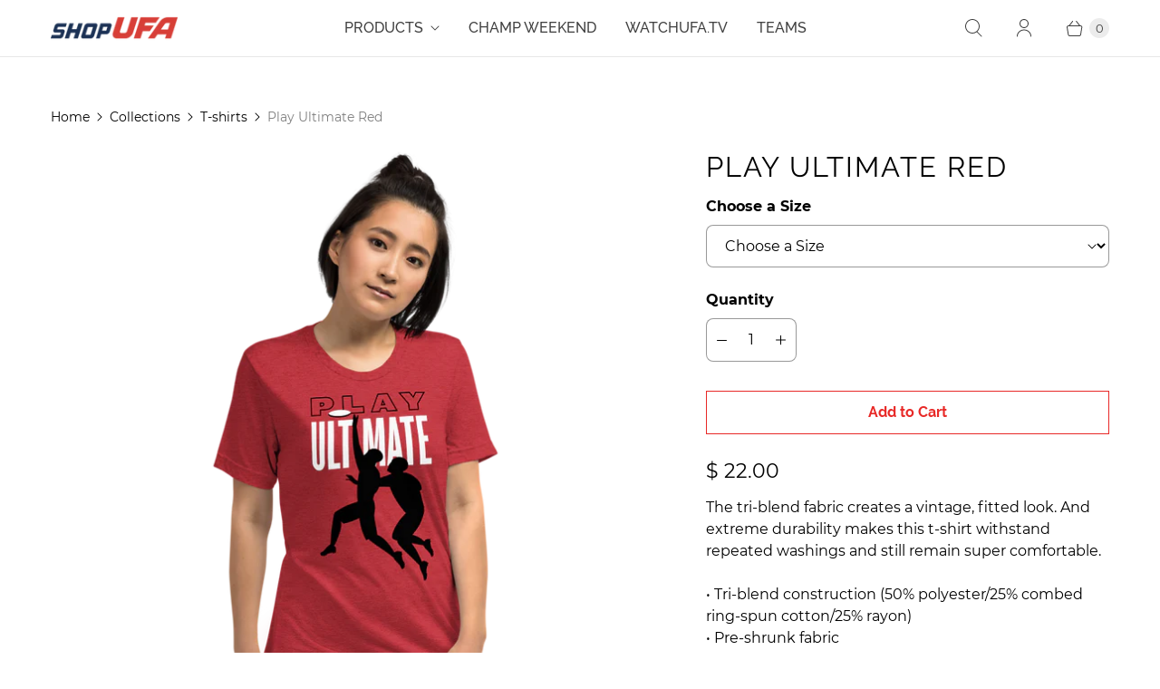

--- FILE ---
content_type: text/javascript; charset=utf-8
request_url: https://shopufa.com/products/play-ultimate-red.js
body_size: 823
content:
{"id":5554943525025,"title":"Play Ultimate Red","handle":"play-ultimate-red","description":"The tri-blend fabric creates a vintage, fitted look. And extreme durability makes this t-shirt withstand repeated washings and still remain super comfortable.\u003cbr\u003e\r\n\u003cbr\u003e\r\n• Tri-blend construction (50% polyester\/25% combed ring-spun cotton\/25% rayon) \u003cbr\u003e\r\n• Pre-shrunk fabric\u003cbr\u003e\r\n• 40 singles thread weight\u003cbr\u003e\r\n• Comfortable and durable\u003cbr\u003e\r\n• Contemporary fit\u003cbr\u003e\r\n• Lightweight\u003cp\u003e\u003cstrong class=\"size-guide-title\"\u003eSize guide\u003c\/strong\u003e\u003c\/p\u003e\u003cdiv class=\"table-responsive dynamic\" data-unit-system=\"imperial\"\u003e\u003ctable cellpadding=\"5\"\u003e\u003ctbody\u003e\n\u003ctr\u003e\n\u003ctd\u003e \u003c\/td\u003e\n\u003ctd\u003e\u003cstrong\u003eXS\u003c\/strong\u003e\u003c\/td\u003e\n\u003ctd\u003e\u003cstrong\u003eS\u003c\/strong\u003e\u003c\/td\u003e\n\u003ctd\u003e\u003cstrong\u003eM\u003c\/strong\u003e\u003c\/td\u003e\n\u003ctd\u003e\u003cstrong\u003eL\u003c\/strong\u003e\u003c\/td\u003e\n\u003ctd\u003e\u003cstrong\u003eXL\u003c\/strong\u003e\u003c\/td\u003e\n\u003ctd\u003e\u003cstrong\u003e2XL\u003c\/strong\u003e\u003c\/td\u003e\n\u003ctd\u003e\u003cstrong\u003e3XL\u003c\/strong\u003e\u003c\/td\u003e\n\u003c\/tr\u003e\n\u003ctr\u003e\n\u003ctd\u003e\u003cstrong\u003eLength (inches)\u003c\/strong\u003e\u003c\/td\u003e\n\u003ctd\u003e27\u003c\/td\u003e\n\u003ctd\u003e28\u003c\/td\u003e\n\u003ctd\u003e29\u003c\/td\u003e\n\u003ctd\u003e30\u003c\/td\u003e\n\u003ctd\u003e31\u003c\/td\u003e\n\u003ctd\u003e32\u003c\/td\u003e\n\u003ctd\u003e33\u003c\/td\u003e\n\u003c\/tr\u003e\n\u003ctr\u003e\n\u003ctd\u003e\u003cstrong\u003eWidth (inches)\u003c\/strong\u003e\u003c\/td\u003e\n\u003ctd\u003e16 ½\u003c\/td\u003e\n\u003ctd\u003e18\u003c\/td\u003e\n\u003ctd\u003e20\u003c\/td\u003e\n\u003ctd\u003e22\u003c\/td\u003e\n\u003ctd\u003e24\u003c\/td\u003e\n\u003ctd\u003e26\u003c\/td\u003e\n\u003ctd\u003e28\u003c\/td\u003e\n\u003c\/tr\u003e\n\u003c\/tbody\u003e\u003c\/table\u003e\u003c\/div\u003e","published_at":"2020-08-19T17:37:48-04:00","created_at":"2020-08-19T17:37:44-04:00","vendor":"AUDL","type":"","tags":[],"price":2200,"price_min":2200,"price_max":2200,"available":true,"price_varies":false,"compare_at_price":null,"compare_at_price_min":0,"compare_at_price_max":0,"compare_at_price_varies":false,"variants":[{"id":35774153621665,"title":"XS","option1":"XS","option2":null,"option3":null,"sku":"1154879_6576","requires_shipping":true,"taxable":true,"featured_image":{"id":18578143903905,"product_id":5554943525025,"position":1,"created_at":"2020-08-19T17:37:47-04:00","updated_at":"2020-08-19T17:37:47-04:00","alt":null,"width":1000,"height":1000,"src":"https:\/\/cdn.shopify.com\/s\/files\/1\/0637\/0525\/products\/mockup-eef2c947.png?v=1597873067","variant_ids":[35774153621665,35774153687201,35774153752737,35774153818273,35774153916577,35774153982113,35774154047649]},"available":true,"name":"Play Ultimate Red - XS","public_title":"XS","options":["XS"],"price":2200,"weight":108,"compare_at_price":null,"inventory_quantity":40,"inventory_management":"shopify","inventory_policy":"deny","barcode":null,"featured_media":{"alt":null,"id":10752696909985,"position":1,"preview_image":{"aspect_ratio":1.0,"height":1000,"width":1000,"src":"https:\/\/cdn.shopify.com\/s\/files\/1\/0637\/0525\/products\/mockup-eef2c947.png?v=1597873067"}},"requires_selling_plan":false,"selling_plan_allocations":[]},{"id":35774153687201,"title":"S","option1":"S","option2":null,"option3":null,"sku":"1154879_6577","requires_shipping":true,"taxable":true,"featured_image":{"id":18578143903905,"product_id":5554943525025,"position":1,"created_at":"2020-08-19T17:37:47-04:00","updated_at":"2020-08-19T17:37:47-04:00","alt":null,"width":1000,"height":1000,"src":"https:\/\/cdn.shopify.com\/s\/files\/1\/0637\/0525\/products\/mockup-eef2c947.png?v=1597873067","variant_ids":[35774153621665,35774153687201,35774153752737,35774153818273,35774153916577,35774153982113,35774154047649]},"available":true,"name":"Play Ultimate Red - S","public_title":"S","options":["S"],"price":2200,"weight":122,"compare_at_price":null,"inventory_quantity":40,"inventory_management":"shopify","inventory_policy":"deny","barcode":null,"featured_media":{"alt":null,"id":10752696909985,"position":1,"preview_image":{"aspect_ratio":1.0,"height":1000,"width":1000,"src":"https:\/\/cdn.shopify.com\/s\/files\/1\/0637\/0525\/products\/mockup-eef2c947.png?v=1597873067"}},"requires_selling_plan":false,"selling_plan_allocations":[]},{"id":35774153752737,"title":"M","option1":"M","option2":null,"option3":null,"sku":"1154879_6578","requires_shipping":true,"taxable":true,"featured_image":{"id":18578143903905,"product_id":5554943525025,"position":1,"created_at":"2020-08-19T17:37:47-04:00","updated_at":"2020-08-19T17:37:47-04:00","alt":null,"width":1000,"height":1000,"src":"https:\/\/cdn.shopify.com\/s\/files\/1\/0637\/0525\/products\/mockup-eef2c947.png?v=1597873067","variant_ids":[35774153621665,35774153687201,35774153752737,35774153818273,35774153916577,35774153982113,35774154047649]},"available":true,"name":"Play Ultimate Red - M","public_title":"M","options":["M"],"price":2200,"weight":139,"compare_at_price":null,"inventory_quantity":40,"inventory_management":"shopify","inventory_policy":"deny","barcode":null,"featured_media":{"alt":null,"id":10752696909985,"position":1,"preview_image":{"aspect_ratio":1.0,"height":1000,"width":1000,"src":"https:\/\/cdn.shopify.com\/s\/files\/1\/0637\/0525\/products\/mockup-eef2c947.png?v=1597873067"}},"requires_selling_plan":false,"selling_plan_allocations":[]},{"id":35774153818273,"title":"L","option1":"L","option2":null,"option3":null,"sku":"1154879_6579","requires_shipping":true,"taxable":true,"featured_image":{"id":18578143903905,"product_id":5554943525025,"position":1,"created_at":"2020-08-19T17:37:47-04:00","updated_at":"2020-08-19T17:37:47-04:00","alt":null,"width":1000,"height":1000,"src":"https:\/\/cdn.shopify.com\/s\/files\/1\/0637\/0525\/products\/mockup-eef2c947.png?v=1597873067","variant_ids":[35774153621665,35774153687201,35774153752737,35774153818273,35774153916577,35774153982113,35774154047649]},"available":true,"name":"Play Ultimate Red - L","public_title":"L","options":["L"],"price":2200,"weight":150,"compare_at_price":null,"inventory_quantity":40,"inventory_management":"shopify","inventory_policy":"deny","barcode":null,"featured_media":{"alt":null,"id":10752696909985,"position":1,"preview_image":{"aspect_ratio":1.0,"height":1000,"width":1000,"src":"https:\/\/cdn.shopify.com\/s\/files\/1\/0637\/0525\/products\/mockup-eef2c947.png?v=1597873067"}},"requires_selling_plan":false,"selling_plan_allocations":[]},{"id":35774153916577,"title":"XL","option1":"XL","option2":null,"option3":null,"sku":"1154879_6580","requires_shipping":true,"taxable":true,"featured_image":{"id":18578143903905,"product_id":5554943525025,"position":1,"created_at":"2020-08-19T17:37:47-04:00","updated_at":"2020-08-19T17:37:47-04:00","alt":null,"width":1000,"height":1000,"src":"https:\/\/cdn.shopify.com\/s\/files\/1\/0637\/0525\/products\/mockup-eef2c947.png?v=1597873067","variant_ids":[35774153621665,35774153687201,35774153752737,35774153818273,35774153916577,35774153982113,35774154047649]},"available":true,"name":"Play Ultimate Red - XL","public_title":"XL","options":["XL"],"price":2200,"weight":164,"compare_at_price":null,"inventory_quantity":40,"inventory_management":"shopify","inventory_policy":"deny","barcode":null,"featured_media":{"alt":null,"id":10752696909985,"position":1,"preview_image":{"aspect_ratio":1.0,"height":1000,"width":1000,"src":"https:\/\/cdn.shopify.com\/s\/files\/1\/0637\/0525\/products\/mockup-eef2c947.png?v=1597873067"}},"requires_selling_plan":false,"selling_plan_allocations":[]},{"id":35774153982113,"title":"2XL","option1":"2XL","option2":null,"option3":null,"sku":"1154879_6581","requires_shipping":true,"taxable":true,"featured_image":{"id":18578143903905,"product_id":5554943525025,"position":1,"created_at":"2020-08-19T17:37:47-04:00","updated_at":"2020-08-19T17:37:47-04:00","alt":null,"width":1000,"height":1000,"src":"https:\/\/cdn.shopify.com\/s\/files\/1\/0637\/0525\/products\/mockup-eef2c947.png?v=1597873067","variant_ids":[35774153621665,35774153687201,35774153752737,35774153818273,35774153916577,35774153982113,35774154047649]},"available":true,"name":"Play Ultimate Red - 2XL","public_title":"2XL","options":["2XL"],"price":2200,"weight":181,"compare_at_price":null,"inventory_quantity":40,"inventory_management":"shopify","inventory_policy":"deny","barcode":null,"featured_media":{"alt":null,"id":10752696909985,"position":1,"preview_image":{"aspect_ratio":1.0,"height":1000,"width":1000,"src":"https:\/\/cdn.shopify.com\/s\/files\/1\/0637\/0525\/products\/mockup-eef2c947.png?v=1597873067"}},"requires_selling_plan":false,"selling_plan_allocations":[]},{"id":35774154047649,"title":"3XL","option1":"3XL","option2":null,"option3":null,"sku":"1154879_6582","requires_shipping":true,"taxable":true,"featured_image":{"id":18578143903905,"product_id":5554943525025,"position":1,"created_at":"2020-08-19T17:37:47-04:00","updated_at":"2020-08-19T17:37:47-04:00","alt":null,"width":1000,"height":1000,"src":"https:\/\/cdn.shopify.com\/s\/files\/1\/0637\/0525\/products\/mockup-eef2c947.png?v=1597873067","variant_ids":[35774153621665,35774153687201,35774153752737,35774153818273,35774153916577,35774153982113,35774154047649]},"available":true,"name":"Play Ultimate Red - 3XL","public_title":"3XL","options":["3XL"],"price":2200,"weight":184,"compare_at_price":null,"inventory_quantity":40,"inventory_management":"shopify","inventory_policy":"deny","barcode":null,"featured_media":{"alt":null,"id":10752696909985,"position":1,"preview_image":{"aspect_ratio":1.0,"height":1000,"width":1000,"src":"https:\/\/cdn.shopify.com\/s\/files\/1\/0637\/0525\/products\/mockup-eef2c947.png?v=1597873067"}},"requires_selling_plan":false,"selling_plan_allocations":[]}],"images":["\/\/cdn.shopify.com\/s\/files\/1\/0637\/0525\/products\/mockup-eef2c947.png?v=1597873067"],"featured_image":"\/\/cdn.shopify.com\/s\/files\/1\/0637\/0525\/products\/mockup-eef2c947.png?v=1597873067","options":[{"name":"Size","position":1,"values":["XS","S","M","L","XL","2XL","3XL"]}],"url":"\/products\/play-ultimate-red","media":[{"alt":null,"id":10752696909985,"position":1,"preview_image":{"aspect_ratio":1.0,"height":1000,"width":1000,"src":"https:\/\/cdn.shopify.com\/s\/files\/1\/0637\/0525\/products\/mockup-eef2c947.png?v=1597873067"},"aspect_ratio":1.0,"height":1000,"media_type":"image","src":"https:\/\/cdn.shopify.com\/s\/files\/1\/0637\/0525\/products\/mockup-eef2c947.png?v=1597873067","width":1000}],"requires_selling_plan":false,"selling_plan_groups":[]}